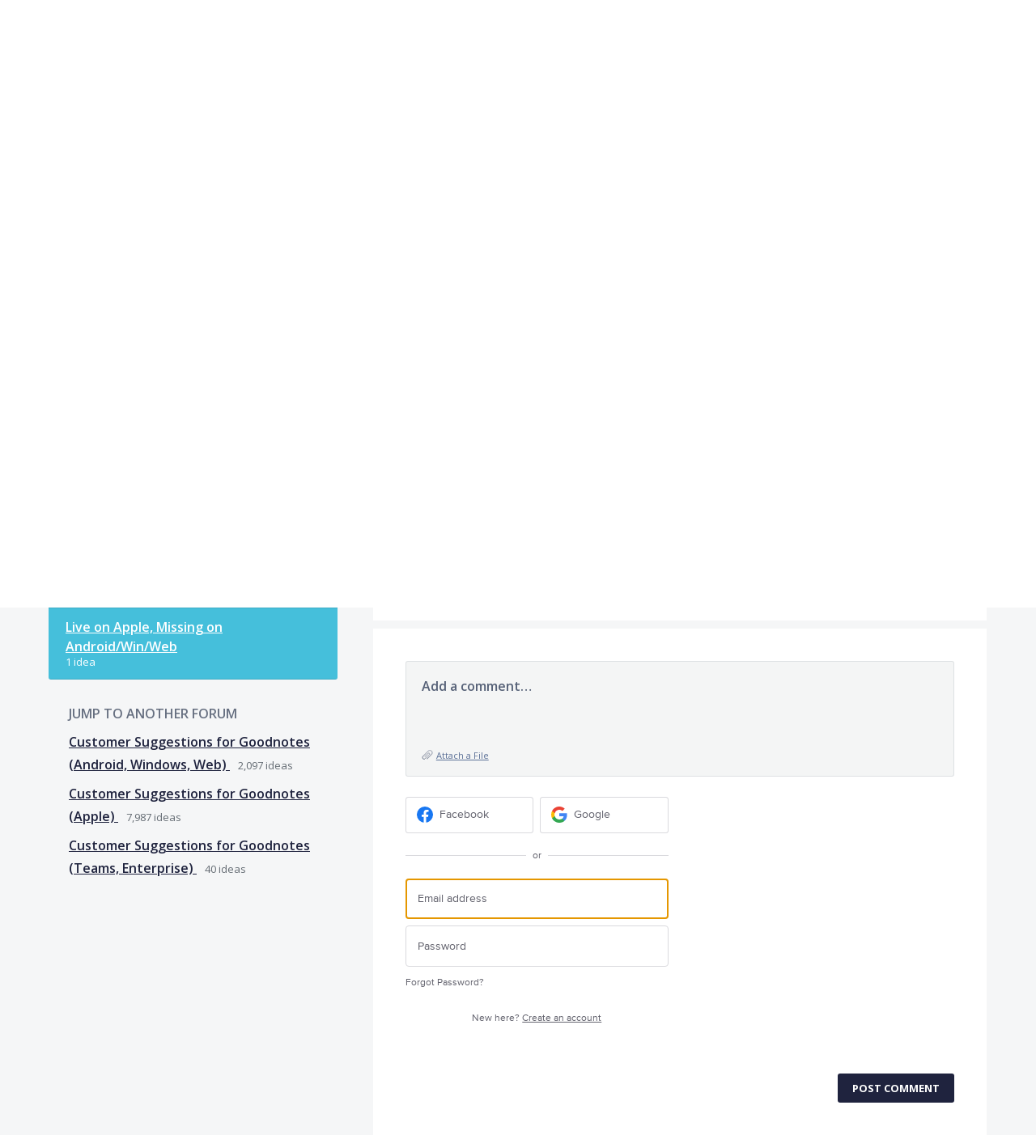

--- FILE ---
content_type: text/html; charset=utf-8
request_url: https://feedback.goodnotes.com/forums/950440-improve-goodnotes-for-android-windows-and-web/suggestions/46407664-fehler?edit=1
body_size: 11131
content:
<!DOCTYPE html>
<html lang="en" class="ltr site3">
<head><script>(function(w,i,g){w[g]=w[g]||[];if(typeof w[g].push=='function')w[g].push(i)})
(window,'G-0FDHJSJLBY','google_tags_first_party');</script><script async src="/0u78/"></script>
			<script>
				window.dataLayer = window.dataLayer || [];
				function gtag(){dataLayer.push(arguments);}
				gtag('js', new Date());
				gtag('set', 'developer_id.dYzg1YT', true);
				gtag('config', 'G-0FDHJSJLBY');
			</script>
			
  <meta http-equiv="X-UA-Compatible" content="IE=Edge,chrome=1">
  <meta charset="utf-8">
  <title>Fehler – Ideas for improving Goodnotes</title>
  <meta name="viewport" content="width=device-width, initial-scale=1">
  <meta name="csrf-param" content="authenticity_token" />
<meta name="csrf-token" content="fS5UQli7kvn9phG0QylIRWC_hUEjAuf4QKOGIkJhKhX8mK93sOvhd-VlInVq60aa_IRpGgkRhf5WcAwlXFjKwA" />
    <link rel="canonical" href="https://feedback.goodnotes.com/forums/950440-customer-suggestions-for-goodnotes-android-windo/suggestions/46407664-fehler" />

    <script type="text/javascript">
    (function(window) {
      var methods = ['log', 'dir', 'trace'];
      
      if (typeof window.console === 'undefined') {
        window.console = {};
      }
      
      for (var i in methods) {
        if (!(methods[i] in window.console)) {          
          window.console[methods[i]] = function() {};
        }
      }
      
    }(window));    
  </script>

  <script>
    window.UserVoice || (window.UserVoice = []);
  </script>

    <link rel="alternate" type="application/json+oembed" href="https://feedback.goodnotes.com/api/v1/oembed.json?url=https%3A%2F%2Ffeedback.goodnotes.com%2Fforums%2F950440-customer-suggestions-for-goodnotes-android-windo%2Fsuggestions%2F46407664-fehler" title="Fehler" />
  <link rel="alternate" type="text/xml+oembed" href="https://feedback.goodnotes.com/api/v1/oembed.xml?url=https%3A%2F%2Ffeedback.goodnotes.com%2Fforums%2F950440-customer-suggestions-for-goodnotes-android-windo%2Fsuggestions%2F46407664-fehler" title="Fehler" />

  <meta property="og:title" content="Fehler"/>
  <meta property="og:description" content="Beim Erstellen eines Notizbuches ändert sich die Beschreibung nicht. Es Steht immer Goodnotes Standart. Dadurch passen Seiten und Deckblatt nicht immer überein, wenn man nicht aufpasst."/>
  <meta property="og:type" content="article"/>
  <meta property="og:url" content="https://feedback.goodnotes.com/forums/950440-customer-suggestions-for-goodnotes-android-windo/suggestions/46407664-fehler"/>
  <meta property="og:image" content="https://s3.amazonaws.com/uploads.uservoice.com/logo/design_setting/165537/original/Logomark_secondary_%281%29.png?1760714983"/>
  <meta property="og:site_name" content="Ideas for improving Goodnotes"/>


  

  <!--[if lt IE 7]>
    <link rel="stylesheet" href="https://assets.uvcdn.com/pkg/clients/site2/ie-6f6256efa8fcab0da2c5c83d6ccddaabe16fdd607b4f9e01ad9efe887b491c11.css" media="screen" />
  <![endif]-->

  <!--[if lt IE 9]>
    <script src="https://assets.uvcdn.com/pkg/clients/site2/lt_IE_9-5d621b8b38991dde7ef0c335fc7cc90426c625e325949517b23be2141b721a05.js"></script>
  <![endif]-->

  <style type="text/css">

  /*
  -----------------------------------------------------------
    Link color
  -----------------------------------------------------------
  */

  .uvCustomLink-color,
  a,
  .uvHelp,
  .uvTabSelect,
  .uvTab-dropdown .uvFieldPlaceholder,
  .uvModule-session .vcard .uvRememberMe a,
  .uvModule-session .uvModuleSection-signin a,
  .uvBreadcrumbs,
  .uvStyle-linkArrow {
    color: #1f233e;
  }

  .uvCustomLink-background,
  .uvTab-selected,
  .uvTab-selected .uvFieldSelect,
  .uvPagination .current {
    background-color: #1f233e;
  }

  /*
  -----------------------------------------------------------
    Primary color
  -----------------------------------------------------------
  */

  .uvCustomPrimary-color {
    color: #1f233e;
  }

  .uvCustomPrimary-background,
  .uvUserBadgeLabel {
    background-color: #1f233e;
  }

  /* Utility color classes */
      .color-primary {
        color: #1f233e !important;
      }
      .color-primary-bg {
        background-color: #1f233e !important;
      }
      .color-primary-border {
        border-color: #1f233e !important;
      }
      .color-secondary {
        color: #1f233e !important;
      }
      .color-secondary-bg {
        background-color: #1f233e !important;
      }
      .color-secondary-border {
        border-color: #1f233e !important;
      }
      .color-link {
        color: #1f233e !important;
      }
      .color-link-bg {
        background-color: #1f233e !important;
      }
      .color-link-border {
        border-color: #1f233e !important;
      }
      .color-background {
        color: #1f233e !important;
      }
      .color-background-bg {
        background-color: #1f233e !important;
      }
      .color-background-border {
        border-color: #1f233e !important;
      }

  .uvNavList .uvListItem-forum,
  .uvModule-session .uvUserNav a {
    color: #1f233e;
  }

  .uvStyle-button,
  .uv-article-page .uvSidebar .uvModule-helpdesk,
  .uvTab-selected,
  .uvField-votesXXX .uvField-votesXXX-selected,
  .uvField-votesXXX input[type=radio]:checked + label {
    background: #1f233e;
  }

  .uvIdeaVoteFormTrigger .uvIdeaVoteFormTriggerState-you_voted,
  .uvList-categories .uvListItem-categoriesTitle,
  .uvList-categories .uvListItem a {
    background: #45bfdb;
  }

  .impScoreButton.selected {
    background: #1f233e;
  }

  .uvStyle-button.uvIdeaVoteButtons-removevotes,
  .uvPagination a,
  .uvPagination span,
  .uvPagination em,
  .uvPagination .disabled,
  .uvIdeaVoteCount,
  .uvIdeaVoteCount strong,
  .uvIdeaTitle,
  .uvTab:hover,
  .uvTab:active,
  .uvTab:focus,
  .typeset h1,
  .typeset h2,
  .typeset h3,
  .typeset h4,
  .typeset h5,
  .uv-helpdesk-page .uvKbTopicTitle a {
    border-color: #1f233e;
  }

  .uv-helpdesk-page .uvKbTopic,
  .uvFaqList, .uvFaq,
  .uvIdea-show,
  .uvForumCreateIdea {
    border-color: #1f233e;
  }

  .forum-target:hover .forum-arrow, .forum-arrow::before,
  .forum-target:hover {
    color: #45bfdb;
    border-color: #45bfdb;
  }

  .uvStyle-button:hover {
    background-color: rgba(31,35,62,0.9);
  }

  .uvList-categories .uvListItem a:hover,
  .uvList-categories .uvListItem a:active,
  .uvList-categories .uvListItem a:focus,
  .uvList-categories .uvListItem.uvListItem-selected a {
    background-color: rgba(69,191,219,0.9);
  }

  .uvBody .forums .forum { border-color: #1f233e; }

  .uvTab.uvTab-selected {
    background-color: #1f233e!important
  }

  .uvCustomLink-background, .uvTab-selected,
  .uvTab-selected .uvFieldSelect,
  .uvPagination .current {
    background-color: #1f233e
  }

  .uvVoter.uvVoterMode-voted .uvIdeaVoteFormTriggerState-you_voted {
    background-color: #45bfdb
  }

  .uvUserProfile .uvIdea-list .uvIdeaMeta,
  .uvIdeaVoteBadge .uvIdeaVoteCount,
  .uvPageContainer mark,
  .uvPagination a {
    color: #1f233e
  }

  .stroke-primary svg {
    stroke: #1f233e!important
  }

  .uvField-idea svg, .uvField-search svg {
    fill: #1f233e!important
  }

  .uvCustomBackground-background-site3 {
    background-color: #45bfdb;
  }

  /*
  -----------------------------------------------------------
    Background color
  -----------------------------------------------------------
  */

  .uvCustomBackground-color {
    color: #45bfdb;
  }

  .uvCustomBackground-background {
    background-color: #45bfdb;
  }

  /*
  -----------------------------------------------------------
    Status colors
  -----------------------------------------------------------
  */

  .uvStyle-status-coming-soon {
    background-color: #00AFE6;
    color: #FFF;
  }
  .uvStyle-status-closed--completed {
    background-color: #199900;
    color: #FFF;
  }
  .uvStyle-status-closed--needs-more-information {
    background-color: #FA8C28;
    color: #FFF;
  }
  .uvStyle-status-closed--declined {
    background-color: #BBBBBB;
    color: #FFF;
  }
  .uvStyle-status-closed--support-follow-up-required {
    background-color: #8232A5;
    color: #FFF;
  }
</style>


  


  <link rel="stylesheet" href="/auth-component/uv-auth/uv-auth.css">
<script type="module" src="/auth-component/uv-auth/uv-auth.esm.js"></script>
<script nomodule src="/auth-component/uv-auth/uv-auth.js"></script>

  <script src="https://js.pusher.com/8.3.0/pusher.min.js"></script>
  <script>
    window.UV_PUSHER_APP_KEY = '697328be2c49905dd5c6';
    window.UV_PUSHER_APP_CLUSTER = 'mt1';
  </script>



    <link rel="stylesheet" href="/web-portal-components/static/styles/site3.css">
  <script type="module" src="/web-portal-components/wp-components/wp-components.esm.js"></script>
<script nomodule src="/web-portal-components/wp-components/wp-components.js"></script>

</head>

<body class="uv-primaryColor-dark uv-locale-en uv-direction-ltr uv-forum uv-forum-950440 uv-no-user uv-suggestion-page">
  <a class="show-on-focus uvCustomPrimary-background" href="#start-of-content">Skip to content</a>
  <wp-loading>

  <div id="fb-root"></div>
  <div class="uvPageContainer">

    <header class="uvContainer uvMasthead">
  <div class="uvRow">

    <div class="uvMastheadWrapper">
      
        <a class="uvMastheadHomeLink" href="/" title="Ideas for improving Goodnotes">
          <img class="uvMastheadLogo" src="https://s3.amazonaws.com/uploads.uservoice.com/logo/design_setting/165537/original/Logomark_secondary_%281%29.png?1760714983" alt="GoodNotes">
        </a>
      
    </div>

    <div class="uvModule uvModule-session uvAuthModule" aria-live="polite" aria-relevant="additions removals">
  <section class="uvModuleSection uvModuleSection-userbox uvModuleSection-signin">
        <p class="uvStyle-signin">
      New and returning users may <a href="/signin">sign in</a>
        <wp-icon icon="user" class="color-link align-text-bottom"></wp-icon>
    </p>

    
<uv-auth
  id="uv-signin-6533"
  class=""
  locale="en"
  
  
  social-first
  data-type="StandaloneSignin"
  data-options="{&quot;subclass&quot;:&quot;StandaloneSignin&quot;,&quot;show_login&quot;:true,&quot;header&quot;:&quot;\u003ch2\u003eWe&#39;re glad you&#39;re here\u003c/h2\u003e\u003cp\u003ePlease sign in to leave feedback\u003c/p\u003e&quot;}"
  
  
>
  <h2>We're glad you're here</h2><p>Please sign in to leave feedback</p>
</uv-auth>
<script type="text/javascript">
  var uvAuthElement = document.getElementById("uv-signin-6533");
  uvAuthElement.subdomainSettings = {"disable_uservoice_auth":false,"password_auth_required":true,"auth_providers":[{"preset_name":"facebook","url":"https://graph.facebook.com/oauth/authorize?client_id=1951193478523856\u0026redirect_uri=https%3A%2F%2Fauth.uservoice.com%2Ffacebook\u0026scope=email\u0026display=popup\u0026state=161557","button_label":"Facebook"},{"preset_name":"google","url":"https://auth.uservoice.com/google/161557","button_label":"Google"}],"logo_path":"/logo/logo/design_setting/165537/original/Logomark_secondary_(1).png","form_text":{"loading":"Loading","cancel":"Cancel","region_label":"Sign in to UserVoice","email_label":"Email address","email_placeholder":"Email address","password_label":"Password","password_placeholder":"Password","name_label":"Display name (optional)","name_placeholder":"Your name","tos_checkbox_label_html":"I agree to the \u003ca href=\"/tos\" target=\"_blank\" rel=\"external\" title=\"Opens in new window\" class=\"color-link\"\u003eterms of service\u003c/a\u003e","tos_checkbox_title":"Terms of Service","gdpr_checkbox_label":"I agree to the storage of my email address, name, and IP address. This information and any feedback I provide may be used to inform product decisions and to notify me about product updates. (You can opt-out at any time.)","gdpr_checkbox_title":"Required Consent","remember_me_checkbox_label":"Remember me","remember_me_checkbox_title":"Remember Me","show_more_label":"Show more login options","show_less_label":"Show fewer login options","submit_signin_label":"Sign in","submit_create_label":"Sign up","email_invalid_error":"Please enter a valid email address.","password_required_error":"Please enter your password.","terms_invalid_error":"You must accept the terms to continue.","generic_error":"Something went wrong!","browser_error":"Cookie access is needed in order to sign you in. Please update your privacy settings to enable cross-site tracking or try using a different browser.","permissions_error":"You do not have the necessary permissions to access this content.","not_signed_in_error":"Sign in required to continue","success_heading":"Hooray!","success_message":"You're in, getting your page ready.","create_password_placeholder":"Create Password","verify_email_label":"Verify Email","set_password_label":"Set Password","verify_email_reset_pw_helper_text":"We need to verify your email first before resetting your password","verify_email_create_account_helper_text":"We need to verify your email first before creating your account","set_password_title":"Set a new password","first_things_first_title":"First things first!","confirm_password_placeholder":"Confirm Password","confirm_password_label":"Confirm Password","create_account_label":"Create Account","create_account_title":"Let's create your account!","password_invalid_error":"Please enter a valid password.","password_match_error":"Passwords must match.","change_password_label":"Change Password","go_to_login_label":"Go to login","go_to_settings_label":"Go to settings","current_password_placeholder":"Current Password","password_character_minimum":"Password needs at least 8 characters","password_upper_lower_case_required":"It must have at least one lower and one upper case character","password_symbol_required":"It needs at least one symbol ($, !, @, _, *, etc)","password_number_required":"Password must include one number or more","reset_password_label":"Reset Password","new_password_label":"New Password","password_in_email_error":"Your password cannot appear in your email address.","email_in_password_error":"Your email address cannot appear in your password.","username_in_password_error":"Your email username cannot appear in your password.","need_account_prompt":"New here?","need_account_cta":"Create an account","forgot_password":"Forgot Password?","confirm_email_header":"Check your email","confirm_email_body":"Confirm your email using the link sent to","confirm_email_footer":"Keep this box open and come back once you're done!","or":"or"}};
</script>
<div class="uvSignin-uv-auth">
  <div class="uvField uvField-logged_in uvField-first">
    <span>
      Signed in as <span class="logged_in_as"></span>
      (<a href="/logout">Sign out</a>)
    </span>
  </div>
</div>

      <div class="uvFormFlash uvFormFlash-error" tabindex="0">
    <div class="uvFormFlashMessage"></div>
    <a class="uvFormFlashClose" href="#close">Close</a>
  </div>

  <div class="uvFormFlash uvFormFlash-info" tabindex="0">
    <div class="uvFormFlashMessage"></div>
    <a class="uvFormFlashClose" href="#close">Close</a>
  </div>

  </section>
</div>


  </div>
</header>

    





  <div class="uvRow">
    <header class="uvPageHeader">
  
  <div class="uvBreadcrumbs">
    <a href="/forums/950440-customer-suggestions-for-goodnotes-android-windo">&larr; Customer Suggestions for Goodnotes (Android, Windows, Web)</a>
  </div>
  <h1 class="uvPageTitle">How can we improve Goodnotes for Android, Windows, and Web?</h1>

  
</header>

  </div>

<div class="uvContainer uvBody">
  <div class="uvForumsBackground uvSoftGrayBackground"></div>
  <div class="uvRow ">
    <div class="uvCol-4 uvSidebar uvForumSidebar ">
      
  
    <div class="uvModule uvModule-feedback">
      <header class="uvModuleHeader" style="display: none;">
        <h1 class="uvCustomPrimary-color"><span class="uvModuleTriggerTwirl"></span> Feedback</h1>
      </header>


      <section class="uvModuleSection uvModuleSection-categories">
          <h2 class="uvModuleSectionHeader uvCustomPrimary-color">
            <span>
              <a href="/forums/950440-customer-suggestions-for-goodnotes-android-windo">Customer Suggestions for Goodnotes (Android, Windows, Web)</a>
            </span>
            </a>
          </h2>
        <h3 class="sr-only">Categories</h3>
        <ul class="uvList uvList-categories" aria-label="Categories">
            <li class="uvListItem uvListItem-categoriesTitle" aria-hidden="true" focusable="false">CATEGORIES</li>
          <li class="uvListItem uvListItem-selected" aria-current=&quot;page&quot;>
            <a href="/forums/950440-customer-suggestions-for-goodnotes-android-windo">All ideas</a>
          </li>
          <li class="uvListItem uvForumFilter-user">
            <a href="/forums/950440-customer-suggestions-for-goodnotes-android-windo/filters/my_feedback">My feedback</a>
          </li>
            <li class="uvListItem uvListItem-category " >
              <a href="/forums/950440-customer-suggestions-for-goodnotes-android-windo?category_id=524726" title="View all ideas in category 🚀 Coming Soon! [Admin only]">🚀 Coming Soon! [Admin only]</a>
                <span class="uvListItemFooter uvStyle-count">1 idea</span>
            </li>
            <li class="uvListItem uvListItem-category " >
              <a href="/forums/950440-customer-suggestions-for-goodnotes-android-windo?category_id=524729" title="View all ideas in category Live on Apple, Missing on Android/Win/Web">Live on Apple, Missing on Android/Win/Web</a>
                <span class="uvListItemFooter uvStyle-count">1 idea</span>
            </li>
        </ul>
      </section>
    </div>




<div class="uvModule uvModule-mainSidebar">

  <header class="uvModuleHeader hide">
    <!-- Header should be present for screenreaders, but hidden, we need an accessible class for this -->
    <h1 class="forum-title hidden">
        <span class="uvModuleTriggerTwirl"></span> JUMP TO ANOTHER FORUM
    </h1>
    <!-- end -->
  </header>

  <section class="uvModuleSection uvModuleSection-search">
    <form action="/api/v1/search?weight_minimum=40&lang=en">
      <div class="uvField uvField-search uvSidebarSearch">
        <label class="uvFieldInner" for="combined_search_sidebar">
        <!-- this should be a search for knowledgebase and helpdesk. -->
          <span class="uvFieldPlaceholder">Search</span>
          <input class="uvFieldText" name="query" type="text" id="combined_search_sidebar" role="combobox" aria-autocomplete="list" aria-controls="uv-idea-searchResults" aria-expanded="false"/>

          <script type="text/x-jquery-tmpl" id="uvSearch-template-articles">
            <h4 class="uvNavListItemSubtitle">${total_articles} {{if total_articles > 1}}articles{{else}}article{{/if}}</h4>
            <ul class="uvList uvList-searchResults">
              {{each(i, article) articles}}
                <li class="uvListItem uvListItem-searchResult" data-search-weight="${article.weight}">
                  <a href="${article.path}">${article.question}</a>
                </li>
              {{/each}}
            </ul>
            {{if more_articles}}
              <p class="uvSearch-more-results"><a href="/search?filter=articles&query=${response_data.query}">More articles &rarr;</a></p>
            {{/if}}
          </script>

          <script type="text/x-jquery-tmpl" id="uvSearch-template-ideas">
            <h4 id="uvSearch-results-label" class="uvNavListItemSubtitle">${total_suggestions} {{if total_suggestions > 1}}ideas{{else}}idea{{/if}}</h4>
            <ul id="uv-idea-searchResults" class="uvList uvList-searchResults" aria-labledby="uvSearch-results-label">
              {{each(i, idea) suggestions}}
                <li class="uvListItem uvListItem-searchResult" data-search-weight="${idea.weight}" role="option">
                {{if idea.status && idea.status.name}}
                  <em class="uvStyle-status uvStyle-status-${idea.status.key}"
                      title="This idea is ${idea.status.name} ${$.tmplHelpers.toLocalDate(idea.updated_at, '- updated %date%')}">${idea.status.name}</em>
                {{/if}}
                  <a href="${idea.path}" tabindex="-1">
                    ${idea.title}
                  </a>
                </li>
              {{/each}}
            </ul>
            {{if more_suggestions}}
              <p class="uvSearch-more-results"><a href="/search?filter=ideas&query=${response_data.query}">More ideas &rarr;</a></p>
            {{/if}}
          </script>

          <script type="text/x-jquery-tmpl" id="uvSearch-template-title">
            {{if searching}}
              Searching&hellip;
            {{else}}
              <a href="/search?filter=merged&query=${query}">Search results</a>
            {{/if}}
          </script>
        </label>
          <button class="uvFieldButton uvStyle-button" type="submit">
            <wp-icon icon="search-site3" size="large" class="search-icon" aria-hidden="true" tabindex="-1" focusable="false"></wp-icon>
            <span class="uvFieldButtonImage-sidebar">Search</span>
          </button>
        <div class="uvFieldEtc uvFieldEtc-thinking">(thinking…)</div>
        <button type="reset" class="uvFieldEtc uvFieldEtc-reset">Reset</button>
      </div>
    </form>
    <ul class="uvNavList">
      <li class="uvNavListItem uvNavListItem-search uvSearch-results-container" style="display: none;">
        <h2 class="uvNavListItemTitle uvSearch-results-title uvCustomPrimary-color" aria-live="polite">
          Searching&hellip;
        </h2>
        <div id="uvSearch-results-ideas" class="uvSearchResults uvSearchResults-ideas" role="listbox"></div>
        <p class="uvNoResults" aria-live="polite">No results.</p>
        <a href="/forums/950440-customer-suggestions-for-goodnotes-android-windo" class="uvSearch-results-clear">Clear search results</a>
      </li>
    </ul>
  </section>

  <section class="uvModuleSection">
    <ul class="uvNavList">


        <li class="uvNavListItem uvNavListItem-feedback" >
          <ul class="uvList uvList-forums" data-tmpl="sidebarForumsTmpl">
              <li class="uvListItem uvListItem-forum uvListItem-forum-950440 uvListItem-selected" aria-current=&quot;page&quot;>
                <a href="/forums/950440-customer-suggestions-for-goodnotes-android-windo" title="View all ideas in Customer Suggestions for Goodnotes (Android, Windows, Web)" class="uvCustomLink-color">
                  Customer Suggestions for Goodnotes (Android, Windows, Web)
                </a>
                  <span class="uvStyle-count">
                    2,097
                    <span class="uvStyle-count-label">
                       ideas
                    </span>
                  </span>
              </li>
              <li class="uvListItem uvListItem-forum uvListItem-forum-191274" >
                <a href="/forums/191274-customer-suggestions-for-goodnotes-apple" title="View all ideas in Customer Suggestions for Goodnotes (Apple)" class="uvCustomLink-color">
                  Customer Suggestions for Goodnotes (Apple)
                </a>
                  <span class="uvStyle-count">
                    7,987
                    <span class="uvStyle-count-label">
                       ideas
                    </span>
                  </span>
              </li>
              <li class="uvListItem uvListItem-forum uvListItem-forum-962183" >
                <a href="/forums/962183-customer-suggestions-for-goodnotes-teams-enterpr" title="View all ideas in Customer Suggestions for Goodnotes (Teams, Enterprise)" class="uvCustomLink-color">
                  Customer Suggestions for Goodnotes (Teams, Enterprise)
                </a>
                  <span class="uvStyle-count">
                    40
                    <span class="uvStyle-count-label">
                       ideas
                    </span>
                  </span>
              </li>
          </ul>
        </li>


      <li class="uvNavListItem uvNavListItem-home">
        <h2 class="uvNavListItemTitle">
          <a class="uvLink-home" href="https://www.goodnotes.com">GoodNotes</a>
        </h2>
      </li>

    </ul>
  </section>

</div>


    </div>
    <div class="uvCol-last uvCol-8">
      <div id="start-of-content" tabindex="-1"></div>

      <!-- Idea -->


        <article class="uvIdea uvIdea-show color-link-border">
          <div class="uvIdeaHeader">
  <h1 class="uvIdeaTitle color-link">
    
      Fehler
  </h1>
    <div class="uvIdeaDescription typeset">
      
        <div class="typeset"><p>Beim Erstellen eines Notizbuches ändert sich die Beschreibung nicht. Es Steht immer Goodnotes Standart. Dadurch passen Seiten und Deckblatt nicht immer überein, wenn man nicht aufpasst.</p>
</div>
    </div>
  
</div>

          <div class="uvIdeaVoteBadge">
              <div class="uvIdeaVoteCount" data-id="46407664">
                <strong>1</strong>
                <span> vote</span>
              </div>
            


<div uvSuggestionId="46407664" class="uvVoter uvVoter-logged_out uvVoterMode-voteable uvVoterStatus-open uvVoteLimit-unlimited" data-closed-reason="">
  <form novalidate class="uvIdeaVoteForm" onsubmit="return false;" method="post" action="" data-forum_id="950440" data-suggestion_id="46407664" >
    <input type="hidden" name="channel" value="portal"></input>
    <!-- Update to show number of votes cast -->
    <span class="uvIdeaVoteFormTrigger">
      <button class="uvIdeaVoteFormTriggerState-no_votes uvStyle-button">Vote</button>
      <button class="uvIdeaVoteFormTriggerState-you_voted uvStyle-button uvStyle-button-selected" id="uvIdeaVoteFormTriggerState-you_voted-46407664" data-singular="Voted!" data-plural="Voted!"></button>
      <button class="uvIdeaVoteFormTriggerState-out_of_votes uvStyle-button uvStyle-button-disabled uvTip" disabled title="You're out of votes">Vote</button>
      <button class="uvIdeaVoteFormTriggerState-voting_closed uvStyle-button uvStyle-button-disabled uvTip" disabled title="Voting has closed">Vote</button>

        <input type="hidden" name="to" value="1"></input>
    </span>
    <!--- end -->

    <div class="uvIdeaVoteFormToggle">
      <fieldset class="uvIdeaVoteFormFieldset">
        <div class="uvVoterSigninArea">
          
<uv-auth
  id="uv-signin-8772"
  class=""
  locale="en"
  mode=inline
  
  social-first
  data-type=""
  data-options="{&quot;display_logged_in&quot;:&quot;hidden&quot;,&quot;social_auth_only&quot;:false,&quot;custom_signin&quot;:true,&quot;inline_form_mode&quot;:true,&quot;show_login&quot;:true,&quot;header&quot;:&quot;\u003ch2\u003eWe&#39;re glad you&#39;re here\u003c/h2\u003e\u003cp\u003ePlease sign in to leave feedback\u003c/p\u003e&quot;}"
  
  
>
  <h2>We're glad you're here</h2><p>Please sign in to leave feedback</p>
</uv-auth>
<script type="text/javascript">
  var uvAuthElement = document.getElementById("uv-signin-8772");
  uvAuthElement.subdomainSettings = {"disable_uservoice_auth":false,"password_auth_required":true,"auth_providers":[{"preset_name":"facebook","url":"https://graph.facebook.com/oauth/authorize?client_id=1951193478523856\u0026redirect_uri=https%3A%2F%2Fauth.uservoice.com%2Ffacebook\u0026scope=email\u0026display=popup\u0026state=161557","button_label":"Facebook"},{"preset_name":"google","url":"https://auth.uservoice.com/google/161557","button_label":"Google"}],"logo_path":"/logo/logo/design_setting/165537/original/Logomark_secondary_(1).png","form_text":{"loading":"Loading","cancel":"Cancel","region_label":"Sign in to UserVoice","email_label":"Email address","email_placeholder":"Email address","password_label":"Password","password_placeholder":"Password","name_label":"Display name (optional)","name_placeholder":"Your name","tos_checkbox_label_html":"I agree to the \u003ca href=\"/tos\" target=\"_blank\" rel=\"external\" title=\"Opens in new window\" class=\"color-link\"\u003eterms of service\u003c/a\u003e","tos_checkbox_title":"Terms of Service","gdpr_checkbox_label":"I agree to the storage of my email address, name, and IP address. This information and any feedback I provide may be used to inform product decisions and to notify me about product updates. (You can opt-out at any time.)","gdpr_checkbox_title":"Required Consent","remember_me_checkbox_label":"Remember me","remember_me_checkbox_title":"Remember Me","show_more_label":"Show more login options","show_less_label":"Show fewer login options","submit_signin_label":"Sign in","submit_create_label":"Sign up","email_invalid_error":"Please enter a valid email address.","password_required_error":"Please enter your password.","terms_invalid_error":"You must accept the terms to continue.","generic_error":"Something went wrong!","browser_error":"Cookie access is needed in order to sign you in. Please update your privacy settings to enable cross-site tracking or try using a different browser.","permissions_error":"You do not have the necessary permissions to access this content.","not_signed_in_error":"Sign in required to continue","success_heading":"Hooray!","success_message":"You're in, getting your page ready.","create_password_placeholder":"Create Password","verify_email_label":"Verify Email","set_password_label":"Set Password","verify_email_reset_pw_helper_text":"We need to verify your email first before resetting your password","verify_email_create_account_helper_text":"We need to verify your email first before creating your account","set_password_title":"Set a new password","first_things_first_title":"First things first!","confirm_password_placeholder":"Confirm Password","confirm_password_label":"Confirm Password","create_account_label":"Create Account","create_account_title":"Let's create your account!","password_invalid_error":"Please enter a valid password.","password_match_error":"Passwords must match.","change_password_label":"Change Password","go_to_login_label":"Go to login","go_to_settings_label":"Go to settings","current_password_placeholder":"Current Password","password_character_minimum":"Password needs at least 8 characters","password_upper_lower_case_required":"It must have at least one lower and one upper case character","password_symbol_required":"It needs at least one symbol ($, !, @, _, *, etc)","password_number_required":"Password must include one number or more","reset_password_label":"Reset Password","new_password_label":"New Password","password_in_email_error":"Your password cannot appear in your email address.","email_in_password_error":"Your email address cannot appear in your password.","username_in_password_error":"Your email username cannot appear in your password.","need_account_prompt":"New here?","need_account_cta":"Create an account","forgot_password":"Forgot Password?","confirm_email_header":"Check your email","confirm_email_body":"Confirm your email using the link sent to","confirm_email_footer":"Keep this box open and come back once you're done!","or":"or"}};
</script>
<div class="uvSignin-uv-auth">
  <div class="uvField uvField-logged_in uvField-first">
    <span>
      Signed in as <span class="logged_in_as"></span>
      (<a href="/logout">Sign out</a>)
    </span>
  </div>
</div>

            <div class="uvFormFlash uvFormFlash-error" tabindex="0">
    <div class="uvFormFlashMessage"></div>
    <a class="uvFormFlashClose" href="#close">Close</a>
  </div>

  <div class="uvFormFlash uvFormFlash-info" tabindex="0">
    <div class="uvFormFlashMessage"></div>
    <a class="uvFormFlashClose" href="#close">Close</a>
  </div>

            <div class="uvIdeaVoteButtons">
      <div class="submit_region auth-only">
        <button class="uvIdeaVoteButton uvFieldEtc-submit-button uvStyle-button" type="submit"
        value="subscribe" name="subscribe">Vote</button>
        <p style="margin-bottom: 0.5em">We’ll send you updates on this idea</p>
      </div>
  </div>

        </div>
      </fieldset>
    </div>
  </form>
</div>

          </div>


          <section class="uvIdeaSuggestors">
  <div class="uvUserAction uvUserAction-suggestIdea ">
    <div class="uvUserActionHeader">
      <span class="vcard"><a class="url" href="/users/6355275571-jessica-schulze"><span class="uvUserBadge"><img class="uvUserBadgePhoto photo" height="40" width="40" alt="" src="https://secure.gravatar.com/avatar/d41d8cd98f00b204e9800998ecf8427e?size=40&default=https%3A%2F%2Flh3.googleusercontent.com%2Fa%2FAGNmyxZ3qojiep7a6dhJfzQivgWX9MrS_75orLG0u8YA1Q%3Ds96-c" /></span><span class="fn uvCustomLink-color">Jessica Schulze</span>
    </a></span>
 shared this idea
      <span class="uvStyle-meta">
        <span class="uvStyle-separator">&nbsp;&middot;&nbsp;</span>
        <time datetime="2023-03-12" pubdate>Mar 12, 2023</time>
          <span class="uvUserWithId-none-6355275571">
            <span class="uvStyle-separator">&nbsp;&middot;&nbsp;</span>
            <a class="uvAnonymousOnly uvStyle-link" href="/site/signin?lang=en">Report…</a><button class="uvFlagObject uvUserOnly uvUserOnly-inline uvStyle-link" data-success="Reported" data-url="/api/v1/forums/950440-customer-suggestions-for-goodnotes-android-windo/suggestions/46407664-fehler/flags?code=inappropriate" type="button">Report…</button>
          </span>
        <span class="uvUserWithId-inline-6355275571" style="display:none">
            <span class="uvStyle-separator">&nbsp;&middot;&nbsp;</span>
            <a class="uvSuggestion-edit" title="Edit idea Fehler" href="/forums/950440-customer-suggestions-for-goodnotes-android-windo/suggestions/46407664-fehler?edit=1">Edit…</a>
          <span class="uvStyle-separator">&nbsp;&middot;&nbsp;</span>
          <a class="uvSuggestion-dissociate" rel="nofollow noopener noreferrer" title="Delete idea Fehler" data-supporters-count="1" data-redirect-to="/forums/950440-customer-suggestions-for-goodnotes-android-windo" data-url="/api/v1/forums/950440-customer-suggestions-for-goodnotes-android-windo/suggestions/46407664-fehler/dissociate" href="#">Delete…</a>
        </span>
        <span class="uvStyle-separator uvAdminOnly uvAdminOnly-inline">&nbsp;&middot;&nbsp;</span>
        <a rel="nofollow noopener noreferrer" class="uvAdminOnly uvAdminOnly-inline" data-iframe-target="_blank" href="/admin/v3/ideas/46407664/">Admin &rarr;</a>
      </span>
    </div>
  </div>
</section>



          <section class="uvIdeaStatus">
          </section>

          <section class="uvIdeaComments">
              <div class="uvIdeaShare">
                <div class="share-button"><a href="https://twitter.com/share" class="twitter-share-button" data-count="horizontal" data-url="https://feedback.goodnotes.com/forums/950440-customer-suggestions-for-goodnotes-android-windo/suggestions/46407664-fehler" data-text="I support 'Fehler' - what do you think?" data-lang="en" data-related="uservoice:Feedback & Helpdesk powered by UserVoice.com">Tweet</a></div><script type="text/javascript" src="https://platform.twitter.com/widgets.js"></script>
                <div class="share-button fb-like" data-layout="button_count" data-width="50" data-show-faces="false"></div>
              </div>
                <form novalidate method="post" action="/api/v1/forums/950440/suggestions/46407664/comments.json" class="uvForm uvForm-comments"
                  uv-persist-key="161557-950440-46407664-site2-suggestion-comment-form" uv-persist-id="46407664">
                  <input type="hidden" name="authenticity_token" value="FVOwxp-8qXLgHZZpxSnsnNTm7CEXBiMv6Ccq9io_1T-U5Uvzd-za_Pjepajs6-JDSN0Aej0VQSn-9KDxNAY16g" />
                  <input type="hidden" name="site2" value="true" />
                  <div class="uvField uvField-comment">
                    <label for="uvFieldTextarea-commentText46407664" class="uvFieldInner">
                      <span class="uvFieldPlaceholder">Add a comment…</span>
                      <textarea uv-persist-item="comment" id="uvFieldTextarea-commentText46407664" name="comment[text]" class="uvFieldTextarea"></textarea>
                    </label>
                    <div class="uvFileAttachments" id="uvjAttachmentHeader">
  <ul class="uvNewAttachments" style="display: none">
    <li class="uvNewAttachment" data-template="true" style="display: none">
      <input type="file" name="" id="" size="20" data-name="comment[attachments][]" class="uvFieldFile" title="Choose a File" />
      <button type="button" class="uvRemoveAttachment" id="remove-attachment">Remove Attachment</button>
    </li>
  </ul>
  <button type="button" class="uvAddAttachment" id="add-attachment">Attach a File</button>
</div>

                    <input type="hidden" name="iframe" />
                  </div>
                  <div>
                    
<uv-auth
  id="uv-signin-3126"
  class=""
  locale="en"
  mode=inline
  
  social-first
  data-type=""
  data-options="{&quot;display_logged_in&quot;:&quot;hidden&quot;,&quot;social_auth_only&quot;:false,&quot;custom_signin&quot;:true,&quot;inline_form_mode&quot;:true,&quot;show_login&quot;:true,&quot;header&quot;:&quot;\u003ch2\u003eWe&#39;re glad you&#39;re here\u003c/h2\u003e\u003cp\u003ePlease sign in to leave feedback\u003c/p\u003e&quot;}"
  
  
>
  <h2>We're glad you're here</h2><p>Please sign in to leave feedback</p>
</uv-auth>
<script type="text/javascript">
  var uvAuthElement = document.getElementById("uv-signin-3126");
  uvAuthElement.subdomainSettings = {"disable_uservoice_auth":false,"password_auth_required":true,"auth_providers":[{"preset_name":"facebook","url":"https://graph.facebook.com/oauth/authorize?client_id=1951193478523856\u0026redirect_uri=https%3A%2F%2Fauth.uservoice.com%2Ffacebook\u0026scope=email\u0026display=popup\u0026state=161557","button_label":"Facebook"},{"preset_name":"google","url":"https://auth.uservoice.com/google/161557","button_label":"Google"}],"logo_path":"/logo/logo/design_setting/165537/original/Logomark_secondary_(1).png","form_text":{"loading":"Loading","cancel":"Cancel","region_label":"Sign in to UserVoice","email_label":"Email address","email_placeholder":"Email address","password_label":"Password","password_placeholder":"Password","name_label":"Display name (optional)","name_placeholder":"Your name","tos_checkbox_label_html":"I agree to the \u003ca href=\"/tos\" target=\"_blank\" rel=\"external\" title=\"Opens in new window\" class=\"color-link\"\u003eterms of service\u003c/a\u003e","tos_checkbox_title":"Terms of Service","gdpr_checkbox_label":"I agree to the storage of my email address, name, and IP address. This information and any feedback I provide may be used to inform product decisions and to notify me about product updates. (You can opt-out at any time.)","gdpr_checkbox_title":"Required Consent","remember_me_checkbox_label":"Remember me","remember_me_checkbox_title":"Remember Me","show_more_label":"Show more login options","show_less_label":"Show fewer login options","submit_signin_label":"Sign in","submit_create_label":"Sign up","email_invalid_error":"Please enter a valid email address.","password_required_error":"Please enter your password.","terms_invalid_error":"You must accept the terms to continue.","generic_error":"Something went wrong!","browser_error":"Cookie access is needed in order to sign you in. Please update your privacy settings to enable cross-site tracking or try using a different browser.","permissions_error":"You do not have the necessary permissions to access this content.","not_signed_in_error":"Sign in required to continue","success_heading":"Hooray!","success_message":"You're in, getting your page ready.","create_password_placeholder":"Create Password","verify_email_label":"Verify Email","set_password_label":"Set Password","verify_email_reset_pw_helper_text":"We need to verify your email first before resetting your password","verify_email_create_account_helper_text":"We need to verify your email first before creating your account","set_password_title":"Set a new password","first_things_first_title":"First things first!","confirm_password_placeholder":"Confirm Password","confirm_password_label":"Confirm Password","create_account_label":"Create Account","create_account_title":"Let's create your account!","password_invalid_error":"Please enter a valid password.","password_match_error":"Passwords must match.","change_password_label":"Change Password","go_to_login_label":"Go to login","go_to_settings_label":"Go to settings","current_password_placeholder":"Current Password","password_character_minimum":"Password needs at least 8 characters","password_upper_lower_case_required":"It must have at least one lower and one upper case character","password_symbol_required":"It needs at least one symbol ($, !, @, _, *, etc)","password_number_required":"Password must include one number or more","reset_password_label":"Reset Password","new_password_label":"New Password","password_in_email_error":"Your password cannot appear in your email address.","email_in_password_error":"Your email address cannot appear in your password.","username_in_password_error":"Your email username cannot appear in your password.","need_account_prompt":"New here?","need_account_cta":"Create an account","forgot_password":"Forgot Password?","confirm_email_header":"Check your email","confirm_email_body":"Confirm your email using the link sent to","confirm_email_footer":"Keep this box open and come back once you're done!","or":"or"}};
</script>
<div class="uvSignin-uv-auth">
  <div class="uvField uvField-logged_in uvField-first">
    <span>
      Signed in as <span class="logged_in_as"></span>
      (<a href="/logout">Sign out</a>)
    </span>
  </div>
</div>

                      <div class="uvFormFlash uvFormFlash-error" tabindex="0">
    <div class="uvFormFlashMessage"></div>
    <a class="uvFormFlashClose" href="#close">Close</a>
  </div>

  <div class="uvFormFlash uvFormFlash-info" tabindex="0">
    <div class="uvFormFlashMessage"></div>
    <a class="uvFormFlashClose" href="#close">Close</a>
  </div>

                  </div>
                  <div class='submit_region uvSignin'>
                    <button class="uvStyle-button" type="submit">Post comment</button>
                    <span class="uvFieldEtc-thinking">Submitting...</span>
                  </div>
                </form>
              <wp-toast id="comment-toast" ref="comment-toast" type="error" direction="top" start-position="5" width="400" duration="5000">
  An error occurred while saving the comment
</wp-toast>
<ul class="uvList uvList-comments" aria-live="polite">
</ul>

<div class="uvPagination">
  
</div>

<script id="uv-comments-list-item" type="text/x-jquery-tmpl">
  <li class="uvListItem">
    {{if (state == 'new' || state == 'filtered') && false}}
      <div class="uvNotice"><p>Awaiting moderator approval</p></div>
    {{else}}
    <article class="uvUserAction uvUserAction-comment">
      <div class="uvUserActionHeader">
        <span class="vcard"><a class="url" href="${creator.url}"><span class="uvUserBadge"><img width="40" src="${creator.avatar_url}" class="uvUserBadgePhoto photo" alt="Avatar"></span><span class="fn">${creator.name}</span></a></span> commented

        <span class="uvStyle-meta">
          <span class="uvStyle-separator">&nbsp;&middot;&nbsp;</span>
          <time pubdate="" datetime="">Just Now</time>
          <span class="uvUserWithId-inline-${creator.id}">
            <span class="uvStyle-separator">&nbsp;&middot;&nbsp;</span>
            <a href="/api/v1/forums/${forum_id}/suggestions/${suggestion_id}/comments/${id}" class="uvComment-edit" data-comment-id="${id}">Edit…</a>
            <span class="uvStyle-separator">&nbsp;&middot;&nbsp;</span>
            <a href="/api/v1/forums/${forum_id}/suggestions/${suggestion_id}/comments/${id}" class="uvComment-delete">Delete…</a>
          </span>
        </span>
      </div>
      <div class="uvUserActionBody">
        {{html formatted_text}}
      </div>
      <div class="uvUserActionEdit" style="display: none">
        <div class="uvField uvField-comment">
  <label for="uvFieldTextarea-editText" class="uvFieldInner">
    <textarea id="uvFieldTextarea-editText" name="editText" class="uvFieldTextarea"></textarea>
  </label>
</div>
<button class="uvStyle-button save-comment" >Save</button>
<span class="uvFieldEtc-thinking">Submitting...</span>

      </div>
      {{if formatted_attachments}}
      <div class="uvUserActionAttachments">
        {{html formatted_attachments}}
      </div>
      {{/if}}
    </article>
    {{/if}}

  </li>
</script>

          </section>

        </article>
      <!-- end -->

    </div>
  </div>
</div>


    <footer class="uvContainer uvFooter">
  <div class="footer-wrap">
    <a class="footer-logo-target" href="/">
      
        <img class="footer-logo" width="200" src="https://s3.amazonaws.com/uploads.uservoice.com/logo/design_setting/165537/original/Logomark_secondary_%281%29.png?1760714983" alt="GoodNotes">
      
    </a>

    <div class="utility-links">
      <a href="https://www.goodnotes.com" rel="noopener noreferrer" target="_blank">GoodNotes</a>
      <a href="/tos" rel="noopener noreferrer" target="_blank">Terms of Service</a>
      
    </div>
  </div>
</footer>

  </div>

  <script id="uv-user-panel" type="text/x-jquery-tmpl">
    <section class="uvModuleSection uvModuleSection-userbox uvModuleSection-signout">
      <div class="vcard">
        <a class="url" href="${user.uservoice_url}">
          <span class="uvUserBadge">
            <img alt="" class="uvUserBadgePhoto photo" src="${user.avatar_url}" width="40">
          </span>
          <span class="fn">${user.name}</span>
        </a>
      </div>
      <div class="uvUserNav">
          <span class="uvRememberMe">
            <a title="Click this link to stay signed in on this computer even after your browser is closed." href="/remember_me">Stay signed in</a>
            <span class="uvStyle-separator">&middot;</span>
          </span>
        <a class="url" href="${user.uservoice_url}">Settings</a>
        {{if user.roles.admin}}
          <span class="uvStyle-separator">&middot;</span>
          <a href="https://feedback.goodnotes.com/admin">Admin Console</a>
        {{/if}}
        {{if (user.roles.contributor && !user.roles.admin)}}
          <span class="uvStyle-separator">&middot;</span>
          <a href="https://feedback.goodnotes.com/dashboard/contributor/myActivity">Contributor Console</a>
        {{/if}}
        <span class="uvStyle-separator">&middot;</span>
        <a id="logout-link" href="/logout">Sign out</a>
      </div>
    </section>
  </script>

  <script type="text/javascript">
    var current_forum_id = 950440;
  </script>

  <script id="portalForumsTmpl" type="text/x-jquery-tmpl">
    <li
      class="uvListItem{{if current_forum_id==id}} uvListItem-selected{{/if}} uvListItem-forum-${id}"
      {{if current_forum_id==id}}aria-current="page"{{/if}}
    >
      <h4 class="uvListItemHeader">
        <a href="${url}">${name}</a>
        {{if is_private}}
         <span class="uvIcon-private-16">(private)</span>
        {{/if}}
      </h4>
      <div class="uvListItemFooter">${idea_count} <span class="uvStyle-count-label">ideas</span></div>
    </li>
  </script>

  <script id="portalAltForumsTmpl" type="text/x-jquery-tmpl">
    <li
      class="uvListItem{{if current_forum_id==id}} uvListItem-selected{{/if}} uvListItem-forum-${id}"
      {{if current_forum_id==id}}aria-current="page"{{/if}}
    >
      <h4 class="uvListItemHeader">
        <a href="${url}">${name}</a>
        {{if is_private}}
         <span class="uvIcon-private-10">(private)</span>
        {{/if}}
      </h4>
      <p class="uvStyle-meta">
        ${idea_count}
        ideas
      </p>
    </li>
  </script>

  <script id="sidebarForumsTmpl" type="text/x-jquery-tmpl">
    <li
      class="uvListItem uvListItem-forum{{if current_forum_id==id}} uvListItem-selected{{/if}} uvListItem-forum-${id}"
      {{if current_forum_id==id}}aria-current="page"{{/if}}
    >
      <a href="${url}" title="View all ideas in ${name}" class=&quot;uvCustomLink-color&quot;>${name}</a>
      {{if is_private}}
        <span class="uvIcon-private-10">(private)</span>
      {{/if}}
      <span class="uvStyle-count">${idea_count} <span class="uvStyle-count-label">ideas</span></span>
    </li>
  </script>

  <script src="https://assets.uvcdn.com/pkg/clients/site2/index-60e2d6c7c0ff0b2a7035007919145398788d264d2426dbd27a7fa66fa9f514a4.js"></script>
  <script type="text/javascript">
  (function($) { $.uvMessages = {"cookies-disabled":"Uh-oh! Cookies are disabled. Access the feedback forum directly at \u003ca target=\"_blank\" rel=\"noopener noreferrer\" style=\"color: #fff; text-decoration: underline;\" href=\"https://feedback.goodnotes.com/forums/950440-customer-suggestions-for-goodnotes-android-windo\"\u003ehttps://feedback.goodnotes.com/forums/950440-customer-suggestions-for-goodnotes-android-windo\u003c/a\u003e or enable cookies in your browser settings and refresh this page.","communications-error":"Server communication problems! Please try again.","submit-error":"Sorry, we couldn't submit your request.","voting-submit-error":"We couldn't submit your vote at this time.","scoring-submit-error":"We couldn't submit your score at this time.","thanks":"Thanks!","out-of-votes-error":"Sorry, we couldn't submit your idea since you're out of votes.","required-fields-error":"Whoops! Please fill in all required fields before continuing.","email-invalid-error":"Please enter a valid email address.","password-invalid-error":"Please enter a password.","terms-invalid-error":"You must accept the terms to continue.","large-file-error":"Whoops! You are attempting to upload a file that is too big. Please attach a smaller file and try again.","try-again-error":"Error! Try again.","saving":"Saving","saved":"Saved","nonmatching-passwords":"Passwords must match","password-updated":"Your password has been updated","sent":"Sent!","delete-comment":"Are you sure you want to delete your comment?","delete-suggestion":"Are you sure you want to delete your idea?","delete-asset":"Are you sure you want to delete your attachment?","dissociate-suggestion":"Since other people support this idea, you cannot delete it. However, you can remove yourself from this idea and it will be associated with 'Anonymous'\n\nAre you sure you want to remove yourself from this idea?"}; })(jQuery || UV.jQuery);
</script>



  <script type="text/javascript">
    var currentUser = null;
    var currentUserVersion = parseInt("0", 10);

    var currentClient = {
      identifier: "lKxR2np0ZLjnJ6XDehELvA"
      , forum_id: 950440
    };
  </script>


    <script type="text/javascript">
      window.UserVoice || (window.UserVoice = []);

        UserVoice.push(['set', {"contact_us":true,"contact_enabled":false,"post_idea_enabled":true}]);

      UserVoice.push(['set', 'locale', 'en']);

      var widgetLoader = (function() {
        return {
          load: function() {
            var uv = document.createElement('script'); uv.type = 'text/javascript'; uv.async = true;
            uv.src = 'https://goodnotes.uservoice.com/widget_environment/xtcQh8dl7FEPOEVFCy7qSA.js';
            var s = document.getElementsByTagName('script')[0]; s.parentNode.insertBefore(uv, s);
          }
        }
      })();

        widgetLoader.load();
    </script>

    <!-- External javascript for marketing / tracking / etc. -->
<!-- Set cookie so server can update user timezone to browser timezone -->
<script type="text/javascript">
  try {
    var expires = new Date();
    // expires in 90 days (in ms)
    expires.setTime(expires.getTime() + 7776000000);
    // I could have done this with $.cookie but I didn't want to become depending on jQuery for something so trivial
    var cookieString = "_uservoice_tz=" + encodeURIComponent(jstz.determine_timezone().name()) + "; path=/; expires=" + expires.toUTCString();
    if (document.location.protocol == 'https:') { cookieString += '; Secure'; }
    document.cookie = cookieString;
  } catch(e) {}
</script>




  

  </wp-loading>
</body>
</html>


--- FILE ---
content_type: application/javascript; charset=utf-8
request_url: https://by2.uservoice.com/t2/161557/portal/track.js?_=1768548433096&s=0&c=__uvSessionData0
body_size: 22
content:
__uvSessionData0({"uvts":"9a4ae590-08ec-4b5f-6a94-37f6a0fe62cc"});